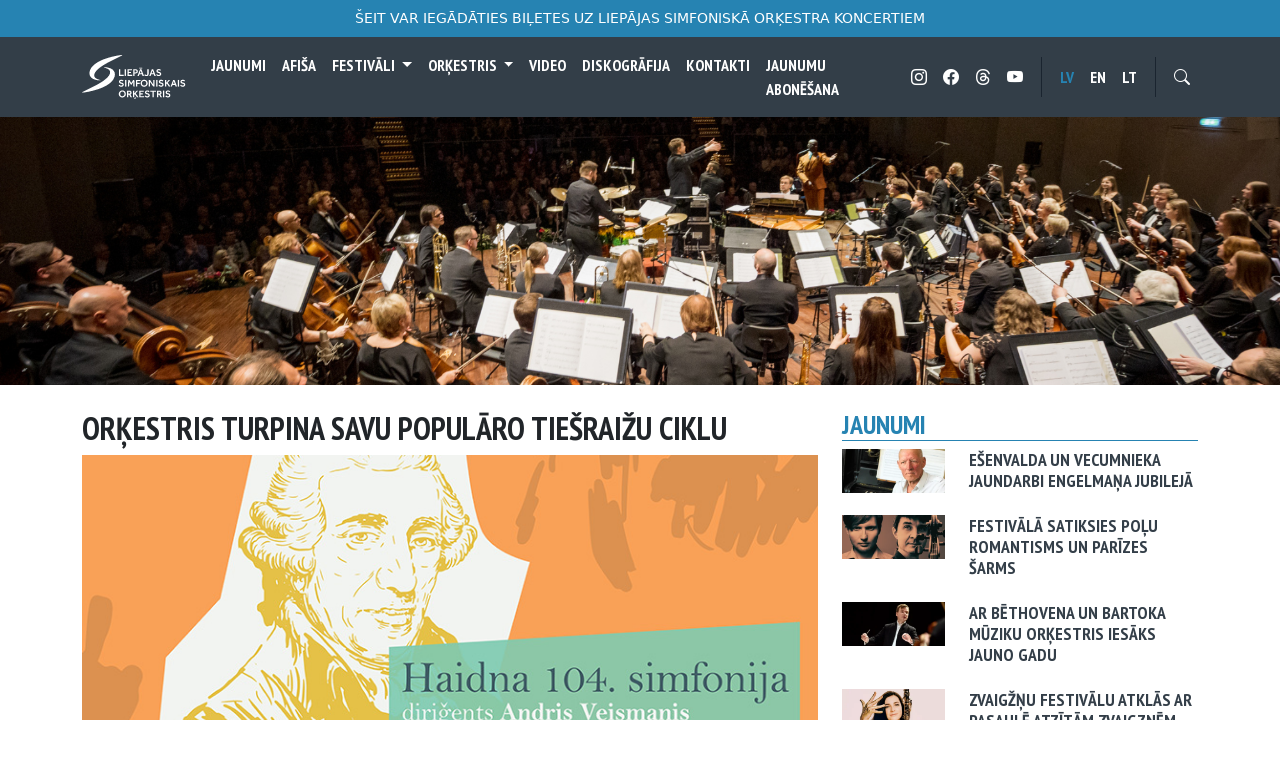

--- FILE ---
content_type: text/html; charset=UTF-8
request_url: https://lso.lv/jaunumi/2021/orkestris-turpina-savu-popularo-tiesraizu-ciklu
body_size: 10665
content:
<!DOCTYPE html>
<html lang="lv">


<head>
  <!-- Google tag (gtag.js) -->
<script async src="https://www.googletagmanager.com/gtag/js?id=G-YCZHWD83FG"></script>
<script>
  window.dataLayer = window.dataLayer || [];
  function gtag(){dataLayer.push(arguments);}
  gtag('js', new Date());

  gtag('config', 'G-YCZHWD83FG');
</script>

<!-- Meta Pixel Code -->
<script>
  !function(f,b,e,v,n,t,s)
  {if(f.fbq)return;n=f.fbq=function(){n.callMethod?
  n.callMethod.apply(n,arguments):n.queue.push(arguments)};
  if(!f._fbq)f._fbq=n;n.push=n;n.loaded=!0;n.version='2.0';
  n.queue=[];t=b.createElement(e);t.async=!0;
  t.src=v;s=b.getElementsByTagName(e)[0];
  s.parentNode.insertBefore(t,s)}(window, document,'script',
  'https://connect.facebook.net/en_US/fbevents.js');
  fbq('init', '863151244105684');
  fbq('track', 'PageView');
  </script>
  <noscript><img height="1" width="1" style="display:none"
  src="https://www.facebook.com/tr?id=863151244105684&ev=PageView&noscript=1"
  /></noscript>
  <!-- End Meta Pixel Code -->

  <!-- Quantcast Tag -->
<script type="text/javascript">
  window._qevents = window._qevents || [];
  
  (function() {
  var elem = document.createElement('script');
  elem.src = (document.location.protocol == "https:" ? "https://secure" : "http://edge") + ".quantserve.com/quant.js";
  elem.async = true;
  elem.type = "text/javascript";
  var scpt = document.getElementsByTagName('script')[0];
  scpt.parentNode.insertBefore(elem, scpt);
  })();
  
  window._qevents.push({
  qacct:"p-9pXpz90kHzjrd",
  uid:"__INSERT_EMAIL_HERE__"
  });
  </script>
  
  <noscript>
  <div style="display:none;">
  <img src="//pixel.quantserve.com/pixel/p-9pXpz90kHzjrd.gif" border="0" height="1" width="1" alt="Quantcast"/>
  </div>
  </noscript>
  <!-- End Quantcast tag -->

  
  <!-- End Quantcast Choice. Consent Manager Tag v2.0 (for TCF 2.0) -->

  <meta http-equiv="Content-Type" content="text/html; charset=UTF-8" />
  <base href="/" />


  <meta http-equiv="X-UA-Compatible" content="IE=edge" />
  <meta name="viewport" content="width=device-width, initial-scale=1" />
  <title>Orķestris turpina savu populāro tiešraižu ciklu | VSIA LIEPĀJAS SIMFONISKAIS ORĶESTRIS</title>

  <meta name="keywords" content="koncerti , koncerti liepājā , latvija , koncertzāle lielais dzintars , simfoniskā mūzika , klasiskā mūzika, akadēmiskā mūzika , simfonija, mūzika, orķestris , liepājas simfoniskais orķestris , simfoniskais orķestris, lso , dzīvā mūzika , mūzikas ieraksti" />
  <meta name="description" content="Rudenī Liepājas Simfoniskais orķestris (LSO) atsāk tiešraižu koncertu ciklu TUVĀK, kas aizvadītajā koncertsezonā guva lielu publikas atsaucību ne tikai Latvijā, bet arī ārvalstīs. " />
  <meta name="author" content="LSO" />
  <meta property="og:image" content="          /assets/images/koncerti/2021/haidns_770x315.jpg
                " />
  <meta property="og:description" content="Rudenī Liepājas Simfoniskais orķestris (LSO) atsāk tiešraižu koncertu ciklu TUVĀK, kas aizvadītajā koncertsezonā guva lielu publikas atsaucību ne tikai Latvijā, bet arī ārvalstīs. " />
  <meta property="og:url" content="/jaunumi/2021/orkestris-turpina-savu-popularo-tiesraizu-ciklu" />
  <meta property="og:title" content="Orķestris turpina savu populāro tiešraižu ciklu | VSIA LIEPĀJAS SIMFONISKAIS ORĶESTRIS" />

  <link rel="apple-touch-icon" sizes="180x180" href="/assets/favicons/apple-touch-icon.png" />
  <link rel="icon" type="image/png" href="/assets/favicons/favicon-32x32.png" sizes="32x32" />
  <link rel="icon" type="image/png" href="/assets/favicons/favicon-16x16.png" sizes="16x16" />
  <!-- <link rel="manifest" href="//lso.lv/assets/favicons/manifest.json" /> -->
  <link rel="mask-icon" href="https://lso.lv/assets/favicons/safari-pinned-tab.svg" color="#5bbad5" />

  <link href="https://cdn.jsdelivr.net/npm/bootstrap@5.0.0-beta3/dist/css/bootstrap.min.css" rel="stylesheet" integrity="sha384-eOJMYsd53ii+scO/bJGFsiCZc+5NDVN2yr8+0RDqr0Ql0h+rP48ckxlpbzKgwra6" crossorigin="anonymous" />
  <link rel="stylesheet" href="https://cdn.jsdelivr.net/npm/bootstrap-icons@1.11.3/font/bootstrap-icons.min.css">



  <link href="https://fonts.googleapis.com/css?family=PT+Sans+Narrow:400,700&subset=cyrillic-ext,latin-ext" rel="stylesheet" />


  <link rel="stylesheet" href="/theme/css/lso-style.css" type="text/css" media="all" />
  <link rel="stylesheet" href="/theme/css/kalendars.css?v=1769819647" type="text/css" media="all" />

  <script src="https://ajax.googleapis.com/ajax/libs/jquery/3.6.0/jquery.min.js"></script>
  
  
    <script type="text/javascript" src="https://platform-api.sharethis.com/js/sharethis.js#property=61dd8c3a908fa300122c08bc&product=inline-share-buttons" async="async"></script>

</head>

<body>
<div class="position-fixed top-0 z9999 w-100">

  <section class="bg-lso__light">
    <div class="container-fluid">
      <div class="row py-2">
        <div class="col text-center text-small"><span class="d-none d-md-block">
          <a class="white text-uppercase" href="https://www.bilesuparadize.lv/lv/organizer/50" target="_blank">Šeit var iegādāties biļetes uz Liepājas Simfoniskā orķestra koncertiem</a></span>
          <span class="d-block d-md-none">
          <a class="white text-uppercase" href="https://www.bilesuparadize.lv/lv/organizer/50" target="_blank">Biļetes uz koncertiem var iegādāties šeit</a></span>
        </div>
      </div>
    </div>
  </section>
  <nav class="navbar navbar-expand-lg bg-lso__dark">
    <div class="container">
      <a class="navbar-brand" href="/lv">
        <img src="/theme/img/lso-logo.svg" alt="Liepājas Simfoniskais orkestris" />
      </a>
      <div>
        <div class=" d-inline-block d-lg-none">
          <ul class="d-flex mob-nav justify-content-end">
            <li class="nav-item"><a class="nav-link nav-link-lso active" href="/jaunumi/2021/orkestris-turpina-savu-popularo-tiesraizu-ciklu">lv</a></li><li class="nav-item"><a class="nav-link nav-link-lso" href="/en/news/2021/the-orchestra-continues-live-concert-broadcast-series">en</a></li><li class="nav-item"><a class="nav-link nav-link-lso" href="/lt">lt</a></li>          </ul>
        </div>
        <button class="navbar-toggler border-0" type="button" data-bs-toggle="collapse" data-bs-target="#navbarSupportedContent" aria-controls="navbarSupportedContent" aria-expanded="false" aria-label="Toggle navigation">
          <span class="text-white"><i class="bi bi-list"></i></span>
        </button>
      </div>
      <div class="collapse navbar-collapse" id="navbarSupportedContent">
        <div class="d-block d-lg-none">
          <div class="container">
            <form action="/meklesanas-rezultats" method="get">
              <div class="row py-2 mx-0">
                <div class="col-9">
                  <input type="text" class="form-control" id="search_m" placeholder="..." name="search" />
                </div>
                <div class="col-3">
                  <button type="submit" class="btn btn-lso-dark btn-lg">
                    <i class="bi bi-search"></i>
                  </button>
                </div>
              </div>
            </form>
            <div class="row">
              <div class="col-12">
                <ul class="d-flex mob-nav mb-2">
                  <li class="nav-item">
                    <a class="nav-link nav-link-lso" href="//www.instagram.com/liepajassimfoniskais/" target="_blank">
                      <i class="bi bi-instagram"></i></i></a>
                  </li>
                  <li class="nav-item">
                    <a class="nav-link nav-link-lso" href="//www.facebook.com/Liepaja.Symphony.Orchestra/" target="_blank">
                      <i class="bi bi-facebook"></i></a>
                  </li>
                  
                  <li class="nav-item">
                    <a class="nav-link nav-link-lso" href="//www.threads.net/@liepajassimfoniskais" target="_blank">
                      <i class="bi bi-threads"></i></a>
                  </li>
                 <li class="nav-item r-b">
                    <a class="nav-link nav-link-lso" href="//www.youtube.com/user/LiepajaSymphonyO" target="_blank">
                      <i class="bi bi-youtube"></i></a>
                  </li>
                                    <li class="nav-item r-b">
                    <a href="/pasutit/grozs" class="nav-link nav-link-lso  position-relative"><i class="bi bi-basket2-fill"></i>
                       <div class="bg-lso__light text-white text-center position-absolute top-0 start-100 translate-middle badge rounded-pill" data-commerce-cart="89e03a0837f1b7b45c57ae785422c1ce">0</div>
                    </a>
                  </li>

                </ul>
              </div>

            </div>
          </div>
        </div>

        <ul class="navbar-nav me-auto mb-2 mb-lg-0 ps-4 ps-lg-0">

          
                    <li class="nav-item">
  <a class="nav-link nav-link-lso " aria-current="page" href="/jaunumi">Jaunumi</a
  >
</li>    

<li class="nav-item">
  <a class="nav-link nav-link-lso " aria-current="page" href="/afisa">Afiša</a
  >
</li>    

<li class="nav-item dropdown">
  <a
    class="nav-link nav-link-lso dropdown-toggle "
    href="/festivali"
    id="navbarDropdown"
    role="button"
    data-bs-toggle="dropdown"
    aria-expanded="false"
  >
  Festivāli
  </a>
  <ul class="dropdown-menu" aria-labelledby="navbarDropdown">
        <li><a class="dropdown-item " href="/festivali/zvaigznu-festivals">LIEPĀJAS STARPTAUTISKAIS ZVAIGŽŅU FESTIVĀLS</a></li>
        <li><a class="dropdown-item " href="/festivali/liepajas-skanas-rundales-pili">Liepājas skaņas Rundāles pilī</a></li>
        <li><a class="dropdown-item " href="/festivali/rimbenieks">Dienvidkurzemes festivāls &quot;Rimbenieks&quot;</a></li>
      </ul>
</li>  

<li class="nav-item dropdown">
  <a
    class="nav-link nav-link-lso dropdown-toggle "
    href="/orkestris"
    id="navbarDropdown"
    role="button"
    data-bs-toggle="dropdown"
    aria-expanded="false"
  >
  Orķestris
  </a>
  <ul class="dropdown-menu" aria-labelledby="navbarDropdown">
        <li><a class="dropdown-item " href="/orkestris/par-mums">Par mums</a></li>
        <li><a class="dropdown-item " href="/orkestris/muziki">Mūziķi</a></li>
        <li><a class="dropdown-item " href="/orkestris/dirigenti">Diriģenti</a></li>
        <li><a class="dropdown-item " href="/orkestris/lso-patrons-un-partneri">LSO patrons un partneri</a></li>
        <li><a class="dropdown-item " href="/orkestris/foto">Foto</a></li>
        <li><a class="dropdown-item " href="/orkestris/vakances">Vakances</a></li>
      </ul>
</li>  

<li class="nav-item">
  <a class="nav-link nav-link-lso " aria-current="page" href="/video">Video</a
  >
</li>    

<li class="nav-item">
  <a class="nav-link nav-link-lso " aria-current="page" href="/diskografija">Diskogrāfija</a
  >
</li>    

<li class="nav-item">
  <a class="nav-link nav-link-lso " aria-current="page" href="/kontakti">Kontakti</a
  >
</li>    

<li class="nav-item">
  <a class="nav-link nav-link-lso " aria-current="page" href="/jaunumu-abonesana">Jaunumu abonēšana</a
  >
</li>    

                  </ul>

        <ul class="navbar-nav mb-2 mb-lg-0 d-none d-lg-flex">
          <li class="nav-item">
            <a class="nav-link nav-link-lso" href="//www.instagram.com/liepajassimfoniskais/" target="_blank">
              <i class="bi bi-instagram"></i></a>
          </li>
          <li class="nav-item">
            <a class="nav-link nav-link-lso" href="//www.facebook.com/Liepaja.Symphony.Orchestra/" target="_blank">
              <i class="bi bi-facebook"></i></a>
          </li>
          
          <li class="nav-item">
            <a class="nav-link nav-link-lso" href="//www.threads.net/@liepajassimfoniskais" target="_blank">
              <i class="bi bi-threads"></i></a>
          </li>
          <li class="nav-item r-b">
            <a class="nav-link nav-link-lso" href="//www.youtube.com/user/LiepajaSymphonyO" target="_blank">
              <i class="bi bi-youtube"></i></a>
          </li>
                    

          <li class="nav-item"><a class="nav-link nav-link-lso active" href="/jaunumi/2021/orkestris-turpina-savu-popularo-tiesraizu-ciklu">lv</a></li><li class="nav-item"><a class="nav-link nav-link-lso" href="/en/news/2021/the-orchestra-continues-live-concert-broadcast-series">en</a></li><li class="nav-item"><a class="nav-link nav-link-lso" href="/lt">lt</a></li>
          <li class="nav-item l-b">
            <a class="nav-link nav-link-lso search-toggle roka"><i class="bi bi-search"></i></a>
          </li>
        </ul>
      </div>
    </div>
  </nav>
</div>
  <div id="search-container" class="search-box-wrapper clear" style="display: none">
    <div class="container">
      <form action="/meklesanas-rezultats" method="get">
        <div class="row py-2 mx-0">
          <div class="col-sm-10 offset-sm-1 col-xs-12 mr-15">
            <input type="text" class="form-control form-control-lg" id="search" placeholder="..." name="search" />
          </div>
          <div class="col-sm-1 col-xs-12 d-grid gap-2">
            <button type="submit" class="btn btn-lso-dark btn-lg">
              <i class="bi bi-search"></i>
            </button>
          </div>
        </div>
      </form>
    </div>
  </div>

  <div class="container-fluid">
    <div class="row">
      <div class="col px-0">
        <div id="carousel" class="carousel slide carousel-fade" data-bs-ride="carousel">
          <div class="carousel-inner">
                        <div class="carousel-item  active ">
              <img src="assets/images/augsas-bildes/s-15.png" class="d-block w-100" alt="Liepājas simpfoniskais orķestris" />
            </div>
                        <div class="carousel-item ">
              <img src="assets/images/augsas-bildes/s-2.png" class="d-block w-100" alt="Liepājas simpfoniskais orķestris" />
            </div>
                        <div class="carousel-item ">
              <img src="assets/images/augsas-bildes/s-1.png" class="d-block w-100" alt="Liepājas simpfoniskais orķestris" />
            </div>
                        <div class="carousel-item ">
              <img src="assets/images/augsas-bildes/s-5.png" class="d-block w-100" alt="Liepājas simpfoniskais orķestris" />
            </div>
                        <div class="carousel-item ">
              <img src="assets/images/augsas-bildes/s-6.png" class="d-block w-100" alt="Liepājas simpfoniskais orķestris" />
            </div>
                        <div class="carousel-item ">
              <img src="assets/images/augsas-bildes/s-7.png" class="d-block w-100" alt="Liepājas simpfoniskais orķestris" />
            </div>
                        <div class="carousel-item ">
              <img src="assets/images/augsas-bildes/s-8.png" class="d-block w-100" alt="Liepājas simpfoniskais orķestris" />
            </div>
                        <div class="carousel-item ">
              <img src="assets/images/augsas-bildes/s-10.png" class="d-block w-100" alt="Liepājas simpfoniskais orķestris" />
            </div>
                        <div class="carousel-item ">
              <img src="assets/images/augsas-bildes/s-11.png" class="d-block w-100" alt="Liepājas simpfoniskais orķestris" />
            </div>
                        <div class="carousel-item ">
              <img src="assets/images/augsas-bildes/s-12.png" class="d-block w-100" alt="Liepājas simpfoniskais orķestris" />
            </div>
                        <div class="carousel-item ">
              <img src="assets/images/augsas-bildes/s-13.png" class="d-block w-100" alt="Liepājas simpfoniskais orķestris" />
            </div>
                        <div class="carousel-item ">
              <img src="assets/images/augsas-bildes/s-14.png" class="d-block w-100" alt="Liepājas simpfoniskais orķestris" />
            </div>
                        <div class="carousel-item ">
              <img src="assets/images/augsas-bildes/s-17.png" class="d-block w-100" alt="Liepājas simpfoniskais orķestris" />
            </div>
                        <div class="carousel-item ">
              <img src="assets/images/augsas-bildes/s-18.png" class="d-block w-100" alt="Liepājas simpfoniskais orķestris" />
            </div>
                        <div class="carousel-item ">
              <img src="assets/images/augsas-bildes/s-19.png" class="d-block w-100" alt="Liepājas simpfoniskais orķestris" />
            </div>
                        <div class="carousel-item ">
              <img src="assets/images/augsas-bildes/s-20.png" class="d-block w-100" alt="Liepājas simpfoniskais orķestris" />
            </div>
                        <div class="carousel-item ">
              <img src="assets/images/augsas-bildes/s-22.png" class="d-block w-100" alt="Liepājas simpfoniskais orķestris" />
            </div>
                      </div>
        </div>
      </div>
    </div>
  </div>

  
<div class="container">

  
    
      
    <div class="row py-4">
      <div class="col-lg-8 pb-3">
        <h1>Orķestris turpina savu populāro tiešraižu ciklu</h1>
                  <img src="/assets/images/koncerti/2021/haidns_770x315.jpg" class="mb-3 img-fluid" />
                    <div class="minimize-p">
      <p><b>Rudenī Liepājas Simfoniskais orķestris (LSO) atsāk tie&scaron;raižu koncertu ciklu TUVĀK, kas aizvadītajā koncertsezonā guva lielu publikas atsaucību ne tikai Latvijā, bet arī ārvalstīs. 10. septembrī pulksten 19 tie&scaron;raidē no Liepājas koncertzāles &ldquo;Lielais dzintars&rdquo; skanēs Haidna Londonas simfonija diriģenta Andra Veismaņa lasījumā.</b></p>
<p>Koncertsarunu ciklu TUVĀK LSO aizsāka aizvadītā gada vasarā, lai aicinātu klausītājus attālināti tikties mūzikā un sarunās ar orķestra mūziķiem uz &ldquo;Lielā dzintara&rdquo; skatuves. &ldquo;Publikas mīlētais kolektīvs asociējas galvenokārt ar&nbsp; brīni&scaron;ķīgu skaņu un skatuves kopskatu koncertzālē, bet tagad ir laiks tuvāk iepazīt unikālās personības, kas veido &scaron;o orķestri,&rdquo; stāsta LSO vadītājs Uldis Lipskis, &ldquo;Esam patiesi gandarīti, ka ciklu &ldquo;Tuvāk&rdquo; un &ldquo;Simfonija Tuvāk&rdquo; pārraides ir sasniegu&scaron;as daudzus tūksto&scaron;us cilvēku visā Latvijā, viņus izglītojot, iepriecinot un pacilājot.&rdquo;</p>
<p>Interneta koncertu ciklā TUVĀK mirdz gan orķestra mākslinieku solo spēle visdažādākajos mūzikas stilos, gan sarunā ar Liepājas koncertzāles vadītāju Timuru Tomsonu uzzinām par orķestra mākslinieku iedvesmas avotiem, profesionālās izaugsmes ceļu un vaļaspriekiem. Līdz &scaron;im ir izskanēju&scaron;as 18 tie&scaron;raides, un &scaron;ie ieraksti aizvien ir skatāmi orķestra mājas lapā www.liepajassimfoniskais.lv.</p>
<p>Koncertcikls SIMFONIJA TUVĀK savukārt iepazīstina klausītājus ar pasaules simfoniskā repertuāra stūrakmeņiem &ndash; skaistām, klasiskām simfonijām, kas būtu jāzina ikvienam. &ldquo;Jaunā cikla TUVĀK versija SIMFONIJA TUVĀK ir guvusi ievērojamu popularitāti interneta vidē, un ietekmīgi kritiķi saskata &scaron;ādu koncertu lielu lietderību un augstu izpildījuma kvalitāti, izvirzot ciklu Latvijas Televīzijas un Latvijas Radio gada balvai &bdquo;Kilograms kultūras,&rdquo; saka Uldis Lipskis.</p>
<p>&ldquo;Simfonija Tuvāk&rdquo; pārraide iesākas ar mūzikas apskatnieka Oresta Silabrieža un koncertprogrammas diriģenta sarunu, kas atklāj simfonijas tap&scaron;anas laika kontekstu un &scaron;edevra uzbūves detaļas. Savukārt pēc simfonijas atskaņojuma koncertzāles &ldquo;Lielais dzintars&rdquo; vadītāja Timura Tomsona vadītā sarunā ar mūzikas piedzīvojuma iespaidiem dalās orķestra īpa&scaron;i aicināti pastāvīgie klausītāji, kas pazīstami kā neiztrūksto&scaron;i viesi orķestra koncertos.</p>
<p>Koncertu ciklā SIMFONIJA TUVĀK līdz &scaron;im ir izskanēju&scaron;as Volfganga Amadeja Mocarta 40. simfonija, Žana Sibēliusa Tre&scaron;ā simfonija, Antonīna Dvoržāka Devītā simfonija &ldquo;No Jaunās pasaules&rdquo; un Pētera Čaikovska Ceturtā, jeb Liktens simfonija. Tagad visi &scaron;ie koncertieraksti par nelielu samaksu ir pieejami biļe&scaron;u tirdzniecības vietnē &ldquo;Biļe&scaron;u Paradīze&rdquo;.</p>
<p><b>&Scaron;osezon SIMFONIJA TUVĀK ietvaros 10. septembrī pulksten 19 diriģenta Andra Veismaņa vadībā tiks atskaņota Jozefa Haidna 104. jeb Londonas simfonija, savukārt 12. novembrī pulksten 19 Gunta Kuzmas lasījumā publika dzirdēs leģendāro Imanta Kalniņa Brīvības jeb Ceturto simfoniju. Bet koncertsarunu ciklā TUVĀK 7. oktobrī pulksten 19 koncertsarunā būs iespēja atklāt sitaminstrumentālista Edgara Vaivoda aizraujo&scaron;o personību, un 9. decembrī pulksten 19 raidījuma fokusā būs trombona spēles meistars Robins Jānis Lellis. </b></p>
<p>Interneta tie&scaron;raides režīmā aptuveni stundu ilgsto&scaron;os koncertus sērijā SIMFONIJA TUVĀK un aptuveni 40 minū&scaron;u garās koncertsarunas sērijā TUVĀK bez maksas varēs vērot gan <a title="Video galerija" href="lv/galerijas/video" target="_blank" rel="noopener"><strong>tepat Liepājas Simfoniskā orķestra mājas lapā</strong></a>, gan arī <a title="Facebook" href="https://www.facebook.com/Liepaja.Symphony.Orchestra/" target="_blank" rel="noopener"><strong>orķestra Facebook lapā.</strong></a> Pēc tie&scaron;raidēm visi koncertieraksti būs pieejami &ldquo;Biļe&scaron;u Paradīzē&rdquo; jau par maksu, bet koncertsarunas aizvien būs pieejamas turpat bez maksas.</p>
    </div>
                <div class="sharethis-inline-share-buttons mt-5"></div>

      </div>
      <div class="col-lg-4">
          
                  <h4 class="bloka_nosaukums">JAUNUMI</h4>
          <div class="row mb-2">
                        <div class="col-12 col-sm-6 col-md-12 mb-3 mb-md-0">

                <div class="row mb-3">
                 <div class="col-12 col-md-4">
                                                      <a href="/jaunumi/2026/esenvalda-un-vecumnieka-jaundarbi-engelmana-jubileja" title="Ešenvalda un Vecumnieka jaundarbi Engelmaņa jubilejā">
                      <img src="/assets/cache/images/koncerti/2026/agris-engelmanis-liepajas-simfoniskais-orkestris-350x150-f93.png.webp" class="img-fluid peleks" />
                    </a>
                                                </div>
                  <div class="col-12 col-md-8">
                                  <a class="melnais mt-2 mt-md-0" href="/jaunumi/2026/esenvalda-un-vecumnieka-jaundarbi-engelmana-jubileja" title="Ešenvalda un Vecumnieka jaundarbi Engelmaņa jubilejā">
                    <h6 class="text-uppercase">Ešenvalda un Vecumnieka jaundarbi Engelmaņa jubilejā</h6>
                    <div class="d-lg-none">28. martā orķestris aicina uz koncertzāli “Lielais dzintars”, kur leģendāra komponista Agra Engelmaņa 90. jubilejas kontekstā trīs komponistu radošajā dialogā varēs piedzīvot divu īpašu veltījuma skaņdarbu pirmatskaņojumus. </div>
                  </a>
                              </div>
                </div>
              </div>
                        <div class="col-12 col-sm-6 col-md-12 mb-3 mb-md-0">

                <div class="row mb-3">
                 <div class="col-12 col-md-4">
                                                      <a href="/jaunumi/2026/festivala-satiksies-polu-romantisms-un-parizes-sarms" title="Festivālā satiksies poļu romantisms un Parīzes šarms">
                      <img src="/assets/cache/images/koncerti/2026/bartosz-koziak-krzysztof-ksiazek-zvaigznu-festivals-350x150-f93.png.webp" class="img-fluid peleks" />
                    </a>
                                                </div>
                  <div class="col-12 col-md-8">
                                  <a class="melnais mt-2 mt-md-0" href="/jaunumi/2026/festivala-satiksies-polu-romantisms-un-parizes-sarms" title="Festivālā satiksies poļu romantisms un Parīzes šarms">
                    <h6 class="text-uppercase">Festivālā satiksies poļu romantisms un Parīzes šarms</h6>
                    <div class="d-lg-none">13. martā Liepājas koncertzālē 34. Liepājas Starptautiskajā zvaigžņu festivālā izsmalcinātu kamermūzikas programmu piedāvās viens no izcilākajiem poļu ansambļiem – čellists Bartošs Koziaks un pianists Kšištofs Kšonžeks.</div>
                  </a>
                              </div>
                </div>
              </div>
                        <div class="col-12 col-sm-6 col-md-12 mb-3 mb-md-0">

                <div class="row mb-3">
                 <div class="col-12 col-md-4">
                                                      <a href="/jaunumi/2025/ar-bethovena-un-bartoka-muziku-orkestris-iesaks-jauno-gadu" title="Ar Bēthovena un Bartoka mūziku orķestris iesāks jauno gadu">
                      <img src="/assets/cache/images/jaunumi/2026/risto-joost-liepajas-simfonsikais-orkestris-350x150-f93.png.webp" class="img-fluid peleks" />
                    </a>
                                                </div>
                  <div class="col-12 col-md-8">
                                  <a class="melnais mt-2 mt-md-0" href="/jaunumi/2025/ar-bethovena-un-bartoka-muziku-orkestris-iesaks-jauno-gadu" title="Ar Bēthovena un Bartoka mūziku orķestris iesāks jauno gadu">
                    <h6 class="text-uppercase">Ar Bēthovena un Bartoka mūziku orķestris iesāks jauno gadu</h6>
                    <div class="d-lg-none">14. februārī &quot;Lielajā dzintarā&quot; Liepājas publikas jau iemīļotā igauņu diriģenta Risto Josta vadībā Liepājas Simfoniskais orķestris atskaņos Bartoka Koncertu orķestrim un Bēthovena Ceturto klavierkoncertu ar ukraiņu pianistu Nikitu Burzanicu solista lomā.</div>
                  </a>
                              </div>
                </div>
              </div>
                        <div class="col-12 col-sm-6 col-md-12 mb-3 mb-md-0">

                <div class="row mb-3">
                 <div class="col-12 col-md-4">
                                                      <a href="/jaunumi/2026/zvaigznu-festivalu-atklas-ar-pasaule-atzitam-zvaigznem" title="Zvaigžņu festivālu atklās ar pasaulē atzītām zvaigznēm">
                      <img src="/assets/cache/images/jaunumi/2026/annelien-van-wauwe-liepaja-symphony-orchestra-350x150-f93.png.webp" class="img-fluid peleks" />
                    </a>
                                                </div>
                  <div class="col-12 col-md-8">
                                  <a class="melnais mt-2 mt-md-0" href="/jaunumi/2026/zvaigznu-festivalu-atklas-ar-pasaule-atzitam-zvaigznem" title="Zvaigžņu festivālu atklās ar pasaulē atzītām zvaigznēm">
                    <h6 class="text-uppercase">Zvaigžņu festivālu atklās ar pasaulē atzītām zvaigznēm</h6>
                    <div class="d-lg-none">34. Liepājas Starptautiskais zvaigžņu festivāls tiks atklāts ar krāšņu simfoniskās mūzikas koncertu, kurā kopā ar Liepājas Simfonisko orķestri muzicēs japāņu vijolniece Juki Hirano, kā arī beļģu klarnetiste Anelīne van Vauve. </div>
                  </a>
                              </div>
                </div>
              </div>
                        <div class="col-12 col-sm-6 col-md-12 mb-3 mb-md-0">

                <div class="row mb-3">
                 <div class="col-12 col-md-4">
                                                      <a href="/jaunumi/2025/izsludinata-34-zvaigznu-festivala-programma" title="34. Zvaigžņu festivālā - džeza pianiste Hiromi">
                      <img src="/assets/cache/images/koncerti/2026/hiromi-liepaja-symphony_orchestra-350x150-f93.png.webp" class="img-fluid peleks" />
                    </a>
                                                </div>
                  <div class="col-12 col-md-8">
                                  <a class="melnais mt-2 mt-md-0" href="/jaunumi/2025/izsludinata-34-zvaigznu-festivala-programma" title="34. Zvaigžņu festivālā - džeza pianiste Hiromi">
                    <h6 class="text-uppercase">34. Zvaigžņu festivālā - džeza pianiste Hiromi</h6>
                    <div class="d-lg-none">2026. gadā, no 1. līdz 14. martam, jau 34. reizi norisināsies Liepājas Starptautiskais zvaigžņu festivāls – viens no nozīmīgākajiem klasiskās mūzikas notikumiem Latvijā, kas ik gadu pulcē izcilus māksliniekus no visas pasaules. </div>
                  </a>
                              </div>
                </div>
              </div>
                        <div class="col-12 col-sm-6 col-md-12 mb-3 mb-md-0">

                <div class="row mb-3">
                 <div class="col-12 col-md-4">
                                                      <a href="/jaunumi/2026/zina" title="Ar solo koncertu Zvaigžņu festivālā atgriezīsies Reinis Zariņš">
                      <img src="/assets/cache/images/jaunumi/2026/reinis-zarins-350x150-f93.png.webp" class="img-fluid peleks" />
                    </a>
                                                </div>
                  <div class="col-12 col-md-8">
                                  <a class="melnais mt-2 mt-md-0" href="/jaunumi/2026/zina" title="Ar solo koncertu Zvaigžņu festivālā atgriezīsies Reinis Zariņš">
                    <h6 class="text-uppercase">Ar solo koncertu Zvaigžņu festivālā atgriezīsies Reinis Zariņš</h6>
                    <div class="d-lg-none">Viens no spožākajiem Latvijas pianistiem – Reinis Zariņš Liepājas Starptautiskajā zvaigžņu festivālā atgriezīsies ar dziļi personisku un garīgi piesātinātu programmu — Riharda Dubras monumentālo klavierdarbu “Krustaceļa vīzijas. Gaisma”.</div>
                  </a>
                              </div>
                </div>
              </div>
                        <div class="col-12 col-sm-6 col-md-12 mb-3 mb-md-0">

                <div class="row mb-3">
                 <div class="col-12 col-md-4">
                                                      <a href="/jaunumi/2026/latviesu-simfoniskas-muzikas-lielkoncerts-jau-tuvu" title="Latviešu simfoniskās mūzikas lielkoncerts jau tuvu">
                      <img src="/assets/cache/images/jaunumi/2026/simfoniskas-muzikas-lielkoncerts-liepajas-simfoniskais-orkestris-350x150-f93.png.webp" class="img-fluid peleks" />
                    </a>
                                                </div>
                  <div class="col-12 col-md-8">
                                  <a class="melnais mt-2 mt-md-0" href="/jaunumi/2026/latviesu-simfoniskas-muzikas-lielkoncerts-jau-tuvu" title="Latviešu simfoniskās mūzikas lielkoncerts jau tuvu">
                    <h6 class="text-uppercase">Latviešu simfoniskās mūzikas lielkoncerts jau tuvu</h6>
                    <div class="d-lg-none">Liepājas Simfoniskais orķestris arī šogad būs daļa no Latviešu simfoniskās mūzikas lielkoncerta — notikuma, kurā satiekas latviešu simfoniskās mūzikas spēks, vērienīgums un dažādie rokraksti.</div>
                  </a>
                              </div>
                </div>
              </div>
                        <div class="col-12 col-sm-6 col-md-12 mb-3 mb-md-0">

                <div class="row mb-3">
                 <div class="col-12 col-md-4">
                                                      <a href="/jaunumi/2026/orkestris-lielas-muzikas-balvas-nominantu-saraksta" title="Orķestris Lielās mūzikas balvas nominantu sarakstā">
                      <img src="/assets/cache/images/jaunumi/2026/lmb-350x150-f93.png.webp" class="img-fluid peleks" />
                    </a>
                                                </div>
                  <div class="col-12 col-md-8">
                                  <a class="melnais mt-2 mt-md-0" href="/jaunumi/2026/orkestris-lielas-muzikas-balvas-nominantu-saraksta" title="Orķestris Lielās mūzikas balvas nominantu sarakstā">
                    <h6 class="text-uppercase">Orķestris Lielās mūzikas balvas nominantu sarakstā</h6>
                    <div class="d-lg-none">14. janvārī preses konferencē tika paziņoti Lielās mūzikas balvas 2025 nominanti un balvas par mūža ieguldījumu saņēmēji. Nominantu sarakstā arī Liepājas Simfoniskais orķestris.</div>
                  </a>
                              </div>
                </div>
              </div>
                        <div class="col-12 col-sm-6 col-md-12 mb-3 mb-md-0">

                <div class="row mb-3">
                 <div class="col-12 col-md-4">
                                                      <a href="/jaunumi/2026/tris-liepajas-simfoniska-orkestra-veiktie-ieraksti-nomineti-zelta-mikrofonam" title="Trīs orķestra veiktie ieraksti nominēti Zelta mikrofonam">
                      <img src="/assets/cache/images/jaunumi/2026/zelta-mikrofons-350x150-f93.png.webp" class="img-fluid peleks" />
                    </a>
                                                </div>
                  <div class="col-12 col-md-8">
                                  <a class="melnais mt-2 mt-md-0" href="/jaunumi/2026/tris-liepajas-simfoniska-orkestra-veiktie-ieraksti-nomineti-zelta-mikrofonam" title="Trīs orķestra veiktie ieraksti nominēti Zelta mikrofonam">
                    <h6 class="text-uppercase">Trīs orķestra veiktie ieraksti nominēti Zelta mikrofonam</h6>
                    <div class="d-lg-none">Nupat svinīgā pasākumā paziņoti Latvijas mūzikas ierakstu gada balvas “Zelta mikrofons 2026” nominanti,.Trīs nominācijas arī Liepājas Simfoniskajam orķestrim.</div>
                  </a>
                              </div>
                </div>
              </div>
                        <div class="col-12 col-sm-6 col-md-12 mb-3 mb-md-0">

                <div class="row mb-3">
                 <div class="col-12 col-md-4">
                                                      <a href="/jaunumi/2025/kopa-ar-girtu-soli-top-vivaldi-gadalaiki-berniem" title="Kopā ar Ģirtu Šoli top “Vivaldi gadalaiki” bērniem">
                      <img src="/assets/cache/images/jaunumi/2025/vivaldi-gadalaiki-berniem-liepajas-simfoniskais-orkestris-350x150-f93.png.webp" class="img-fluid peleks" />
                    </a>
                                                </div>
                  <div class="col-12 col-md-8">
                                  <a class="melnais mt-2 mt-md-0" href="/jaunumi/2025/kopa-ar-girtu-soli-top-vivaldi-gadalaiki-berniem" title="Kopā ar Ģirtu Šoli top “Vivaldi gadalaiki” bērniem">
                    <h6 class="text-uppercase">Kopā ar Ģirtu Šoli top “Vivaldi gadalaiki” bērniem</h6>
                    <div class="d-lg-none">2026. gadu Liepājas Simfoniskais orķestris iesāks ar jaunu koncertiestudējumu bērnu auditorijai. Veiksmīgo sadarbību ar režisoru Ģirtu Šoli orķestris turpinās projektā “Vivaldi gadalaiki”, talkā aicinot arī pazīstamo aktieri un režisoru Rihardu Zelezņevu.</div>
                  </a>
                              </div>
                </div>
              </div>
                    </div>
                  
              </div>
    </div>    
  



    
    <div>
<div id='kalRinda'>
  <div class='calendar'><div class='menesis'>
                    <span class='prev' rel='12-2025'> <i class='bi bi-chevron-left text-lso roka'></i></span>
 <!--                   <span class='prev'><a href='#' rel='12-2025'> <i class='fas fa-angle-left text-lso roka'></i></a></span>-->
                    <span class='month' colspan='5'>Janvāris <!--2026--></span>
                   <span class='next' rel='2-2026'><i class='bi bi-chevron-right text-lso roka'></i></span>
 <!--                    <span class='next'><a href='#' rel='2-2026'><i class='fas fa-angle-right text-lso roka'></i></a></span>-->

                   </div><ul><li class='emptyday'><div class='date'>&nbsp;</div></li><li class='emptyday'><div class='date'>&nbsp;</div></li><li class='emptyday'><div class='date'>&nbsp;</div></li><li class='workday noevent' id='kalRinda_1'>
    <div class='date'>1</div>
      <div class='event'></div>
                                  </li><li class='workday noevent' id='kalRinda_2'>
    <div class='date'>2</div>
      <div class='event'></div>
                                  </li><li class='weekend noevent' id='kalRinda_3'>
    <div class='date'>3</div>
      <div class='event'></div>
                                  </li><li class='weekend noevent' id='kalRinda_4'>
    <div class='date'>4</div>
      <div class='event'></div>
                                  </li><li class='workday noevent' id='kalRinda_5'>
    <div class='date'>5</div>
      <div class='event'></div>
                                  </li><li class='workday noevent' id='kalRinda_6'>
    <div class='date'>6</div>
      <div class='event'></div>
                                  </li><li class='workday noevent' id='kalRinda_7'>
    <div class='date'>7</div>
      <div class='event'></div>
                                  </li><li class='workday noevent' id='kalRinda_8'>
    <div class='date'>8</div>
      <div class='event'></div>
                                  </li><li class='workday noevent' id='kalRinda_9'>
    <div class='date'>9</div>
      <div class='event'></div>
                                  </li><li class='weekend noevent' id='kalRinda_10'>
    <div class='date'>10</div>
      <div class='event'></div>
                                  </li><li class='weekend noevent' id='kalRinda_11'>
    <div class='date'>11</div>
      <div class='event'></div>
                                  </li><li class='workday noevent' id='kalRinda_12'>
    <div class='date'>12</div>
      <div class='event'></div>
                                  </li><li class='workday noevent' id='kalRinda_13'>
    <div class='date'>13</div>
      <div class='event'></div>
                                  </li><li class='workday noevent' id='kalRinda_14'>
    <div class='date'>14</div>
      <div class='event'></div>
                                  </li><li class='workday noevent' id='kalRinda_15'>
    <div class='date'>15</div>
      <div class='event'></div>
                                  </li><li class='workday noevent' id='kalRinda_16'>
    <div class='date'>16</div>
      <div class='event'></div>
                                  </li><li class='weekend isevent' id='kalRinda_17'>
<wow-tooltip class="tooltip2">
  <div class="tooltip__label" aria-describedby="tooltip-content" data-tooltip-placeholder>
    <div class='date'>17</div>
  </div>
  <div class="tooltip-dropdown" data-tooltip-dropdown>
    <div role="tooltip" id="tooltip-content" class="tooltip-dropdown__content ">
      <div class='event'><div class="notikums">
  <a href='/afisa/2026/vivaldi-gadalaiki'>
    <div class="notikuma_datums">
<!--      17.01.2026 10.00 <span class="notikuma_vieta">Koncertzāle LIELAIS DZINTARS, lielā zāle</span>-->
      17.01.2026 10.00 <span class="notikuma_vieta">Koncertzāle LIELAIS DZINTARS, lielā zāle</span>
    </div>
    <div class="notikuma_nosaukums">VIVALDI GADALAIKI</div>
  </a>
</div></div>
    </div>
   </div>
</wow-tooltip>

                                  </li><li class='weekend noevent' id='kalRinda_18'>
    <div class='date'>18</div>
      <div class='event'></div>
                                  </li><li class='workday noevent' id='kalRinda_19'>
    <div class='date'>19</div>
      <div class='event'></div>
                                  </li><li class='workday noevent' id='kalRinda_20'>
    <div class='date'>20</div>
      <div class='event'></div>
                                  </li><li class='workday noevent' id='kalRinda_21'>
    <div class='date'>21</div>
      <div class='event'></div>
                                  </li><li class='workday noevent' id='kalRinda_22'>
    <div class='date'>22</div>
      <div class='event'></div>
                                  </li><li class='workday noevent' id='kalRinda_23'>
    <div class='date'>23</div>
      <div class='event'></div>
                                  </li><li class='weekend noevent' id='kalRinda_24'>
    <div class='date'>24</div>
      <div class='event'></div>
                                  </li><li class='weekend noevent' id='kalRinda_25'>
    <div class='date'>25</div>
      <div class='event'></div>
                                  </li><li class='workday noevent' id='kalRinda_26'>
    <div class='date'>26</div>
      <div class='event'></div>
                                  </li><li class='workday isevent' id='kalRinda_27'>
<wow-tooltip class="tooltip2">
  <div class="tooltip__label" aria-describedby="tooltip-content" data-tooltip-placeholder>
    <div class='date'>27</div>
  </div>
  <div class="tooltip-dropdown" data-tooltip-dropdown>
    <div role="tooltip" id="tooltip-content" class="tooltip-dropdown__content ">
      <div class='event'><div class="notikums">
  <a href='/afisa/2026/latviesu-simfoniskas-muzikas-llielkoncerts-2026'>
    <div class="notikuma_datums">
<!--      27.01.2026 19.00 <span class="notikuma_vieta">Rīgas Kongresu nams</span>-->
      27.01.2026 19.00 <span class="notikuma_vieta">Rīgas Kongresu nams</span>
    </div>
    <div class="notikuma_nosaukums">LATVIEŠU SIMFONISKĀS MŪZIKAS LIELKONCERTS 2026</div>
  </a>
</div></div>
    </div>
   </div>
</wow-tooltip>

                                  </li><li class='workday noevent' id='kalRinda_28'>
    <div class='date'>28</div>
      <div class='event'></div>
                                  </li><li class='workday noevent' id='kalRinda_29'>
    <div class='date'>29</div>
      <div class='event'></div>
                                  </li><li class='workday noevent' id='kalRinda_30'>
    <div class='date'>30</div>
      <div class='event'></div>
                                  </li><li class='weekend today noevent' id='kalRinda_31'>
    <div class='date'>31</div>
      <div class='event'></div>
                                  </li><li class='emptyday'><div class='date'>&nbsp;</div></li></ul><br class='clearfix' /></div>
</div>

<script type='text/javascript'>
  $(document).ready(function() {
    $(document).on('click', '#kalRinda .prev, #kalRinda .next', function() {
      $('#kalRinda .calendar').css('opacity', '0.3');
      let date = $(this).attr('rel');
      $.post("/jaunumi/2021/orkestris-turpina-savu-popularo-tiesraizu-ciklu", {action: 'refreshCalendar', date: date},
        function(data) {
          $('#kalRinda').html(data);
          $('#kalRinda .calendar').css('opacity', '1');
        }
      )
      return false;
    })

  });
</script> 
</div>



</div><!-- / container -->



  <div class="footer-navigation">
    <div class="footer-navigation">
      <div class="container">
        <div class="row">
          <div class="col-md-2 col-sm-3 col-xs-6">
            <div class="footer-navigation-list">
              <ul id="menu-footer-menu" class="footer-navigation">
                <li class="block-heder">INFORMĀCIJA</li>
                                <li><a href="/jaunumi">JAUNUMI</a></li>
                                <li><a href="/koncerti">KONCERTI</a></li>
                                <li><a href="/video">VIDEO</a></li>
                                <li><a href="/orkestris/foto">Foto</a></li>
                                <li><a href="/kontakti">KONTAKTI</a></li>
                              </ul>
            </div>
          </div>

          <div class="col-md-2 col-sm-3 col-xs-6">
            <div class="footer-navigation-list">
              <ul id="menu-footer-menu" class="footer-navigation">
                <li class="block-heder">ORĶESTRIS</li>

                                <li><a href="/orkestris/par-mums">PAR MUMS</a></li>
                                <li><a href="/orkestris/dirigenti">DIRIĢENTI</a></li>
                                <li><a href="/orkestris/muziki">MŪZIĶI</a></li>
                                <li><a href="/orkestris/vakances">VAKANCES</a></li>
                              </ul>
            </div>
          </div>

                    <div class="col-md-2 col-sm-3 col-xs-6">
            <div class="footer-navigation-list">
              <ul id="menu-footer-menu" class="footer-navigation">
                <li class="block-heder">PUBLISKĀ INFORMĀCIJA</li>
                                <li><a href="/publiska-informacija/iepirkumi">IEPIRKUMI</a></li>
                                <li><a href="/publiska-informacija/finanses">FINANSES</a></li>
                                <li><a href="/publiska-informacija/oficialie-dokumenti">OFICIĀLIE DOKUMENTI</a></li>
                                <li><a href="/publiska-informacija/lso-privatuma-politika">LSO PRIVĀTUMA POLITIKA</a></li>
                                <li><a href="/publiska-informacija/trauksmes-celsana">TRAUKSMES CELŠANA</a></li>
                              </ul>
            </div>
          </div>

          
                    <div class="col-md-3 col-sm-3 col-xs-12">
            <div class="footer-navigation-list">
              <ul id="menu-footer-menu" class="footer-navigation">
                <li class="block-heder">Festivāli</li>
                                <li><a href="/festivali/zvaigznu-festivals">Zvaigžņu festivāls</a></li>
                                <li><a href="/festivali/liepajas-vasara">Liepājas vasara</a></li>
                                <li><a href="/festivali/rimbenieks">Rimbenieks</a></li>
                              </ul>
            </div>
          </div>
          


          <div class="
                    col-md-3 col-sm-12 col-xs-12 footer-contact">
            <span class="block-heder">VSIA LIEPĀJAS SIMFONISKAIS ORĶESTRIS</span><br />
            22012339<br />
            RADIO IELA 8, LIEPĀJA, LV-3401, LATVIJA<br />
            INFO@LSO.LV<br /><br />
          </div>
        </div>


      </div>
    </div>
  </div>

  <div class="footer-copyright">
    <div class="container">
      <div class="row">
        <div class="col copyright">
          © 2021 – 2026 VSIA LIEPĀJAS SIMFONISKAIS ORĶESTRIS<br />
        </div>
      </div>
    </div>
  </div>

  <div id="goTopBtn">
    <i class="bi bi-caret-up-square-fill"></i>
  </div>


  <!-- Scripts -->
  <script src="https://cdn.jsdelivr.net/npm/bootstrap@5.0.0-beta3/dist/js/bootstrap.bundle.min.js" integrity="sha384-JEW9xMcG8R+pH31jmWH6WWP0WintQrMb4s7ZOdauHnUtxwoG2vI5DkLtS3qm9Ekf" crossorigin="anonymous"></script>

  <script src="/theme/js/main.js?v=1769819647"></script>

  
  <script>
    (function(i, s, o, g, r, a, m) {
      i["GoogleAnalyticsObject"] = r;
      (i[r] =
        i[r] ||
        function() {
          (i[r].q = i[r].q || []).push(arguments);
        }),
      (i[r].l = 1 * new Date());
      (a = s.createElement(o)), (m = s.getElementsByTagName(o)[0]);
      a.async = 1;
      a.src = g;
      m.parentNode.insertBefore(a, m);
    })(
      window,
      document,
      "script",
      "https://www.google-analytics.com/analytics.js",
      "ga"
    );

    ga("create", "UA-4743183-22", "auto");
    ga("send", "pageview");
  </script>


  <!-- Kalendaram -->
  <link href="/theme/tooltipster/dist/css/tooltipster.bundle.min.css" rel="stylesheet">
  <link href="/theme/tooltipster/dist/css/tooltipster-sideTip-shadow.min.css" rel="stylesheet">
  <script src="/theme/tooltipster/dist/js/tooltipster.bundle.min.js"></script>
      
  
  
  
  
  
  
  






<!-- Quantcast Tag -->
<script type="text/javascript">
  window._qevents = window._qevents || [];

  (function() {
    var elem = document.createElement('script');
    elem.src = (document.location.protocol == "https:" ? "https://secure" : "http://edge") + ".quantserve.com/quant.js";
    elem.async = true;
    elem.type = "text/javascript";
    var scpt = document.getElementsByTagName('script')[0];
    scpt.parentNode.insertBefore(elem, scpt);
  })();

  window._qevents.push({
    qacct:"p-9pXpz90kHzjrd",
    uid:"__INSERT_EMAIL_HERE__"
  });
</script>

<noscript>
  <div style="display:none;">
    <img src="//pixel.quantserve.com/pixel/p-9pXpz90kHzjrd.gif" border="0" height="1" width="1" alt="Quantcast"/>
  </div>
</noscript>
<!-- End Quantcast tag -->
<script src="/assets/plugins/commerce/js/commerce.js?0.11.1"></script><script>Commerce.params = {"currency":{"left":"","right":"€","decimals":2,"decsep":",","thsep":" "},"path":"\/"};</script></body>

</html>

--- FILE ---
content_type: image/svg+xml
request_url: https://lso.lv/theme/img/lso-logo.svg
body_size: 18271
content:
<?xml version="1.0" encoding="utf-8"?>
<!-- Generator: Adobe Illustrator 16.0.0, SVG Export Plug-In . SVG Version: 6.00 Build 0)  -->
<!DOCTYPE svg PUBLIC "-//W3C//DTD SVG 1.1//EN" "http://www.w3.org/Graphics/SVG/1.1/DTD/svg11.dtd">
<svg version="1.1" id="Layer_1" xmlns="http://www.w3.org/2000/svg" xmlns:xlink="http://www.w3.org/1999/xlink" x="0px" y="0px"
	 width="105px" height="45px" viewBox="0 0 105 45" enable-background="new 0 0 105 45" xml:space="preserve">
<path fill="#FFFFFF" d="M18.695,11.992c-8.582,6.205-6.812,9.901-4.87,11.275c2.297,1.625,6.693,1.922,3.69,2.046
	c-3.002,0.121-10.034-1.301-10.066-6.908c-0.028-5.607,5.212-9.958,11.459-12.902c6.249-2.943,17.097-5.364,20.976-5.5
	C43.28-0.149,27.277,5.785,18.695,11.992"/>
<path fill="#FFFFFF" d="M21.655,25.612c8.582-6.207,6.812-9.902,4.871-11.276c-2.299-1.627-6.695-1.922-3.693-2.047
	c3.004-0.121,10.034,1.301,10.066,6.908c0.031,5.608-5.211,9.959-11.459,12.903C15.192,35.042,4.344,37.464,0.465,37.6
	C-2.929,37.754,13.074,31.817,21.655,25.612"/>
<polygon fill="#FFFFFF" points="37.058,14.265 38.338,14.265 38.338,19.798 41.684,19.798 41.684,20.914 37.058,20.914 "/>
<rect x="42.68" y="14.265" fill="#FFFFFF" width="1.28" height="6.649"/>
<polygon fill="#FFFFFF" points="45.537,14.265 49.93,14.265 49.93,15.371 46.817,15.371 46.817,16.937 49.105,16.937 49.105,18.053 
	46.817,18.053 46.817,19.787 50.163,19.787 50.163,20.914 45.537,20.914 "/>
<path fill="#FFFFFF" d="M51.312,14.264h2.175c0.474,0,0.863,0.072,1.165,0.215s0.542,0.319,0.717,0.529
	c0.177,0.209,0.298,0.433,0.367,0.673c0.065,0.239,0.101,0.458,0.101,0.658c0,0.372-0.068,0.689-0.204,0.957
	c-0.135,0.266-0.31,0.483-0.528,0.652c-0.216,0.171-0.462,0.295-0.732,0.375c-0.271,0.079-0.538,0.118-0.803,0.118h-1.028v2.474
	h-1.229V14.264z M53.466,17.385c0.325,0,0.586-0.094,0.778-0.279c0.193-0.187,0.29-0.429,0.29-0.727
	c0-0.313-0.103-0.567-0.305-0.763c-0.204-0.195-0.458-0.293-0.763-0.293h-0.926v2.063H53.466z"/>
<path fill="#FFFFFF" d="M58.084,14.265h1.319l2.574,6.649h-1.423l-0.592-1.685h-2.52l-0.591,1.685h-1.342L58.084,14.265z
	 M57.139,12.732h3.204v0.735h-3.204V12.732z M59.599,18.192l-0.896-2.582l-0.905,2.582H59.599z"/>
<path fill="#FFFFFF" d="M63.119,19.35c0.216,0.232,0.417,0.386,0.601,0.463c0.183,0.075,0.39,0.114,0.63,0.114
	c0.122,0,0.242-0.021,0.36-0.065c0.12-0.043,0.226-0.107,0.322-0.194c0.094-0.086,0.17-0.195,0.228-0.324
	c0.057-0.13,0.086-0.281,0.086-0.455v-4.625h1.281v4.696c0,0.398-0.066,0.734-0.198,1.006c-0.132,0.273-0.304,0.493-0.514,0.66
	c-0.21,0.165-0.447,0.285-0.711,0.358c-0.265,0.072-0.529,0.109-0.794,0.109c-0.528,0-0.964-0.082-1.307-0.245
	c-0.343-0.162-0.635-0.397-0.879-0.703L63.119,19.35z"/>
<path fill="#FFFFFF" d="M69.864,14.265h1.321l2.573,6.649h-1.423l-0.59-1.685h-2.521l-0.591,1.685h-1.342L69.864,14.265z
	 M71.381,18.192l-0.897-2.582l-0.903,2.582H71.381z"/>
<path fill="#FFFFFF" d="M75.02,19.04c0.082,0.093,0.178,0.189,0.29,0.294c0.111,0.104,0.236,0.198,0.376,0.289
	c0.139,0.09,0.295,0.165,0.469,0.225c0.173,0.059,0.368,0.09,0.585,0.09c0.399,0,0.696-0.09,0.888-0.271
	c0.194-0.178,0.291-0.396,0.291-0.648c0-0.139-0.028-0.264-0.083-0.374c-0.054-0.109-0.146-0.206-0.273-0.29
	c-0.127-0.081-0.297-0.157-0.503-0.223c-0.207-0.065-0.463-0.129-0.768-0.19c-0.312-0.059-0.582-0.152-0.809-0.279
	c-0.229-0.126-0.415-0.275-0.565-0.448c-0.149-0.172-0.26-0.363-0.334-0.573C74.507,16.434,74.47,16.22,74.47,16
	c0-0.253,0.048-0.493,0.142-0.723c0.096-0.23,0.241-0.432,0.439-0.609c0.197-0.175,0.441-0.315,0.736-0.422
	c0.296-0.106,0.643-0.16,1.044-0.16c0.358,0,0.666,0.04,0.925,0.121c0.258,0.078,0.473,0.172,0.646,0.279
	c0.173,0.105,0.306,0.21,0.4,0.313c0.097,0.104,0.162,0.178,0.204,0.223L78.162,15.8c-0.034-0.026-0.089-0.074-0.164-0.145
	c-0.073-0.069-0.166-0.138-0.28-0.204c-0.109-0.066-0.245-0.126-0.4-0.179c-0.155-0.053-0.331-0.08-0.528-0.08
	c-0.177,0-0.328,0.022-0.459,0.07c-0.129,0.045-0.234,0.106-0.318,0.179c-0.086,0.074-0.148,0.154-0.188,0.244
	c-0.041,0.091-0.06,0.175-0.06,0.254c0,0.121,0.021,0.226,0.063,0.318c0.045,0.094,0.12,0.181,0.225,0.26
	c0.106,0.08,0.249,0.151,0.432,0.215c0.183,0.062,0.413,0.121,0.691,0.174c0.265,0.053,0.521,0.134,0.763,0.238
	c0.244,0.107,0.459,0.246,0.646,0.415c0.186,0.169,0.335,0.375,0.445,0.618c0.113,0.243,0.169,0.533,0.169,0.872
	c0,0.292-0.061,0.562-0.184,0.809c-0.121,0.245-0.29,0.46-0.508,0.646c-0.217,0.187-0.474,0.333-0.772,0.434
	c-0.299,0.104-0.624,0.155-0.977,0.155c-0.338,0-0.645-0.041-0.92-0.119c-0.274-0.081-0.522-0.183-0.741-0.305
	c-0.223-0.123-0.411-0.258-0.57-0.404c-0.16-0.144-0.294-0.286-0.402-0.417L75.02,19.04z"/>
<path fill="#FFFFFF" d="M37.556,29.722c0.08,0.093,0.177,0.189,0.29,0.292c0.111,0.104,0.237,0.201,0.376,0.29
	c0.139,0.09,0.293,0.164,0.467,0.226c0.172,0.059,0.368,0.087,0.584,0.087c0.4,0,0.698-0.087,0.89-0.269
	c0.193-0.178,0.29-0.396,0.29-0.647c0-0.14-0.028-0.266-0.082-0.374c-0.054-0.107-0.146-0.205-0.275-0.29
	c-0.128-0.081-0.295-0.156-0.503-0.224c-0.208-0.064-0.464-0.129-0.769-0.189c-0.311-0.059-0.582-0.151-0.807-0.277
	c-0.228-0.127-0.417-0.275-0.564-0.449c-0.149-0.173-0.262-0.364-0.336-0.573c-0.074-0.209-0.111-0.423-0.111-0.643
	c0-0.254,0.047-0.494,0.143-0.724c0.094-0.229,0.24-0.433,0.438-0.607c0.196-0.176,0.441-0.317,0.737-0.424
	c0.293-0.105,0.641-0.16,1.042-0.16c0.358,0,0.667,0.04,0.925,0.12s0.473,0.173,0.645,0.279c0.172,0.107,0.307,0.211,0.402,0.314
	c0.096,0.103,0.163,0.178,0.203,0.223l-0.843,0.78c-0.036-0.028-0.089-0.076-0.164-0.146c-0.074-0.07-0.167-0.139-0.28-0.204
	c-0.11-0.065-0.244-0.127-0.399-0.18c-0.156-0.053-0.335-0.08-0.53-0.08c-0.175,0-0.329,0.021-0.458,0.07
	c-0.129,0.045-0.235,0.105-0.321,0.178c-0.085,0.076-0.146,0.155-0.188,0.244c-0.039,0.092-0.06,0.177-0.06,0.254
	c0,0.12,0.022,0.227,0.065,0.319c0.045,0.093,0.12,0.182,0.225,0.259c0.105,0.081,0.249,0.151,0.432,0.216
	c0.184,0.063,0.413,0.121,0.692,0.174c0.264,0.054,0.518,0.134,0.762,0.239c0.245,0.107,0.459,0.244,0.646,0.414
	c0.187,0.168,0.336,0.375,0.446,0.618c0.114,0.242,0.169,0.532,0.169,0.873c0,0.291-0.062,0.56-0.182,0.807
	c-0.123,0.245-0.292,0.462-0.509,0.647c-0.216,0.187-0.474,0.332-0.773,0.434c-0.298,0.104-0.624,0.154-0.976,0.154
	c-0.338,0-0.647-0.04-0.92-0.118c-0.275-0.082-0.523-0.183-0.743-0.305c-0.221-0.122-0.41-0.258-0.568-0.405
	c-0.16-0.144-0.295-0.283-0.403-0.416L37.556,29.722z"/>
<rect x="43.087" y="24.944" fill="#FFFFFF" width="1.282" height="6.65"/>
<polygon fill="#FFFFFF" points="46.214,24.944 47.403,24.944 49.284,28.086 51.135,24.944 52.325,24.944 52.65,31.595 51.4,31.595 
	51.176,26.989 49.548,29.7 48.95,29.7 47.312,27.061 47.087,31.595 45.89,31.595 "/>
<polygon fill="#FFFFFF" points="54.081,24.944 58.463,24.944 58.463,26.052 55.361,26.052 55.361,27.776 57.68,27.776 57.68,28.894 
	55.361,28.894 55.361,31.595 54.081,31.595 "/>
<path fill="#FFFFFF" d="M62.139,31.773c-0.496,0-0.956-0.09-1.384-0.272c-0.425-0.185-0.798-0.434-1.118-0.754
	c-0.317-0.319-0.568-0.69-0.751-1.117c-0.183-0.424-0.274-0.879-0.274-1.365c0-0.485,0.092-0.94,0.274-1.364
	c0.183-0.427,0.433-0.798,0.747-1.111c0.315-0.317,0.688-0.565,1.119-0.749c0.43-0.183,0.891-0.274,1.387-0.274
	c0.495,0,0.956,0.092,1.385,0.274c0.425,0.184,0.797,0.432,1.117,0.749c0.318,0.313,0.569,0.685,0.752,1.111
	c0.183,0.424,0.273,0.879,0.273,1.364c0,0.486-0.091,0.941-0.273,1.365c-0.183,0.427-0.434,0.798-0.752,1.117
	c-0.32,0.32-0.692,0.569-1.117,0.754C63.095,31.684,62.634,31.773,62.139,31.773 M62.139,30.588c0.333,0,0.633-0.062,0.905-0.191
	c0.27-0.124,0.501-0.296,0.691-0.513c0.19-0.215,0.337-0.465,0.437-0.753c0.103-0.284,0.153-0.584,0.153-0.895
	c0-0.32-0.051-0.621-0.153-0.902c-0.1-0.282-0.246-0.532-0.437-0.743c-0.19-0.213-0.422-0.381-0.691-0.504
	c-0.272-0.123-0.572-0.184-0.905-0.184c-0.339,0-0.643,0.061-0.91,0.184c-0.267,0.123-0.496,0.291-0.687,0.504
	c-0.189,0.211-0.335,0.461-0.436,0.743c-0.103,0.281-0.153,0.582-0.153,0.902c0,0.311,0.051,0.61,0.153,0.895
	c0.101,0.288,0.246,0.538,0.436,0.753c0.19,0.217,0.42,0.389,0.687,0.513C61.496,30.526,61.8,30.588,62.139,30.588"/>
<polygon fill="#FFFFFF" points="66.728,24.944 68.02,24.944 71.304,29.67 71.304,24.944 72.554,24.944 72.554,31.595 71.293,31.595 
	67.978,26.81 67.978,31.595 66.728,31.595 "/>
<rect x="74.201" y="24.944" fill="#FFFFFF" width="1.28" height="6.65"/>
<path fill="#FFFFFF" d="M77.403,29.722c0.081,0.093,0.178,0.189,0.289,0.292c0.113,0.104,0.237,0.201,0.377,0.29
	c0.14,0.09,0.295,0.164,0.468,0.226c0.173,0.059,0.368,0.087,0.585,0.087c0.399,0,0.696-0.087,0.889-0.269
	c0.193-0.178,0.291-0.396,0.291-0.647c0-0.14-0.028-0.266-0.082-0.374c-0.056-0.107-0.147-0.205-0.274-0.29
	c-0.128-0.081-0.298-0.156-0.502-0.224c-0.208-0.064-0.464-0.129-0.77-0.189c-0.312-0.059-0.58-0.151-0.808-0.277
	c-0.228-0.127-0.415-0.275-0.566-0.449c-0.148-0.173-0.259-0.364-0.334-0.573c-0.074-0.209-0.111-0.423-0.111-0.643
	c0-0.254,0.046-0.494,0.143-0.724c0.095-0.229,0.24-0.433,0.437-0.607c0.197-0.176,0.443-0.317,0.737-0.424
	c0.296-0.105,0.644-0.16,1.043-0.16c0.358,0,0.666,0.04,0.925,0.12c0.258,0.08,0.474,0.173,0.646,0.279
	c0.173,0.107,0.307,0.211,0.402,0.314c0.096,0.103,0.162,0.178,0.202,0.223l-0.845,0.78c-0.032-0.028-0.086-0.076-0.161-0.146
	c-0.073-0.07-0.168-0.139-0.28-0.204c-0.111-0.065-0.245-0.127-0.401-0.18c-0.155-0.053-0.332-0.08-0.529-0.08
	c-0.175,0-0.326,0.021-0.457,0.07c-0.129,0.045-0.234,0.105-0.32,0.178c-0.084,0.076-0.148,0.155-0.188,0.244
	c-0.039,0.092-0.059,0.177-0.059,0.254c0,0.12,0.021,0.227,0.064,0.319s0.118,0.182,0.224,0.259c0.104,0.081,0.25,0.151,0.432,0.216
	c0.183,0.063,0.413,0.121,0.691,0.174c0.266,0.054,0.519,0.134,0.764,0.239c0.243,0.107,0.457,0.244,0.645,0.414
	c0.187,0.168,0.336,0.375,0.447,0.618c0.112,0.242,0.168,0.532,0.168,0.873c0,0.291-0.062,0.56-0.183,0.807
	c-0.122,0.245-0.292,0.462-0.509,0.647c-0.216,0.187-0.475,0.332-0.772,0.434c-0.298,0.104-0.623,0.154-0.976,0.154
	c-0.34,0-0.646-0.04-0.921-0.118c-0.274-0.082-0.522-0.183-0.742-0.305c-0.221-0.122-0.41-0.258-0.569-0.405
	c-0.159-0.144-0.294-0.283-0.403-0.416L77.403,29.722z"/>
<polygon fill="#FFFFFF" points="82.936,24.944 84.216,24.944 84.216,27.675 86.728,24.944 88.182,24.944 85.681,27.667 
	88.456,31.595 86.91,31.595 84.847,28.574 84.216,29.261 84.216,31.595 82.936,31.595 "/>
<path fill="#FFFFFF" d="M91.16,24.945h1.322l2.571,6.649h-1.423l-0.59-1.685h-2.521l-0.591,1.685h-1.343L91.16,24.945z
	 M92.676,28.872l-0.896-2.581l-0.905,2.581H92.676z"/>
<rect x="95.818" y="24.944" fill="#FFFFFF" width="1.279" height="6.65"/>
<path fill="#FFFFFF" d="M99.021,29.722c0.082,0.093,0.179,0.189,0.29,0.292c0.112,0.104,0.236,0.201,0.374,0.29
	c0.141,0.09,0.297,0.164,0.469,0.226c0.173,0.059,0.368,0.087,0.586,0.087c0.399,0,0.696-0.087,0.889-0.269
	c0.194-0.178,0.291-0.396,0.291-0.647c0-0.14-0.027-0.266-0.083-0.374c-0.054-0.107-0.146-0.205-0.273-0.29
	c-0.13-0.081-0.297-0.156-0.503-0.224c-0.207-0.064-0.464-0.129-0.769-0.189c-0.312-0.059-0.581-0.151-0.809-0.277
	c-0.227-0.127-0.415-0.275-0.564-0.449c-0.149-0.173-0.261-0.364-0.335-0.573s-0.112-0.423-0.112-0.643
	c0-0.254,0.048-0.494,0.142-0.724c0.096-0.229,0.241-0.433,0.438-0.607c0.197-0.176,0.442-0.317,0.737-0.424
	c0.294-0.105,0.643-0.16,1.042-0.16c0.359,0,0.668,0.04,0.926,0.12c0.259,0.08,0.473,0.173,0.646,0.279
	c0.173,0.107,0.305,0.211,0.4,0.314c0.096,0.103,0.163,0.178,0.204,0.223l-0.845,0.78c-0.032-0.028-0.087-0.076-0.162-0.146
	c-0.074-0.07-0.167-0.139-0.28-0.204c-0.111-0.065-0.245-0.127-0.4-0.18c-0.156-0.053-0.333-0.08-0.529-0.08
	c-0.178,0-0.328,0.021-0.457,0.07c-0.129,0.045-0.235,0.105-0.322,0.178c-0.084,0.076-0.146,0.155-0.186,0.244
	c-0.041,0.092-0.062,0.177-0.062,0.254c0,0.12,0.022,0.227,0.065,0.319c0.045,0.093,0.119,0.182,0.225,0.259
	c0.105,0.081,0.249,0.151,0.433,0.216c0.182,0.063,0.412,0.121,0.69,0.174c0.265,0.054,0.52,0.134,0.763,0.239
	c0.243,0.107,0.458,0.244,0.646,0.414c0.185,0.168,0.334,0.375,0.447,0.618c0.112,0.242,0.168,0.532,0.168,0.873
	c0,0.291-0.062,0.56-0.185,0.807c-0.121,0.245-0.291,0.462-0.509,0.647c-0.214,0.187-0.474,0.332-0.771,0.434
	c-0.3,0.104-0.625,0.154-0.978,0.154c-0.34,0-0.646-0.04-0.92-0.118c-0.275-0.082-0.522-0.183-0.742-0.305
	c-0.222-0.122-0.41-0.258-0.569-0.405c-0.16-0.144-0.294-0.283-0.401-0.416L99.021,29.722z"/>
<path fill="#FFFFFF" d="M40.321,42.455c-0.494,0-0.956-0.093-1.381-0.273c-0.429-0.183-0.801-0.436-1.119-0.754
	c-0.318-0.319-0.57-0.69-0.753-1.115c-0.183-0.427-0.274-0.882-0.274-1.367c0-0.484,0.091-0.939,0.274-1.364
	c0.184-0.428,0.432-0.798,0.748-1.113c0.316-0.315,0.688-0.563,1.119-0.747c0.429-0.182,0.893-0.274,1.387-0.274
	s0.957,0.093,1.383,0.274c0.428,0.184,0.799,0.432,1.118,0.747c0.317,0.315,0.569,0.686,0.753,1.113
	c0.183,0.425,0.274,0.88,0.274,1.364c0,0.485-0.091,0.94-0.274,1.367c-0.184,0.425-0.436,0.796-0.753,1.115
	c-0.319,0.318-0.69,0.571-1.118,0.754C41.277,42.362,40.815,42.455,40.321,42.455 M40.321,41.267c0.333,0,0.635-0.06,0.905-0.187
	c0.272-0.129,0.5-0.3,0.691-0.516c0.189-0.214,0.336-0.465,0.438-0.753c0.101-0.284,0.152-0.584,0.152-0.896
	c0-0.318-0.051-0.62-0.152-0.9c-0.102-0.282-0.248-0.532-0.438-0.743c-0.191-0.213-0.419-0.381-0.691-0.505
	c-0.27-0.123-0.573-0.183-0.905-0.183c-0.339,0-0.641,0.06-0.909,0.183c-0.268,0.124-0.497,0.292-0.688,0.505
	c-0.188,0.211-0.335,0.461-0.436,0.743c-0.101,0.28-0.152,0.582-0.152,0.9c0,0.312,0.051,0.612,0.152,0.896
	c0.101,0.288,0.248,0.539,0.436,0.753c0.191,0.216,0.42,0.387,0.688,0.516C39.68,41.207,39.982,41.267,40.321,41.267"/>
<path fill="#FFFFFF" d="M45.009,35.626h2.246c0.427,0,0.791,0.064,1.09,0.189c0.298,0.126,0.538,0.289,0.721,0.482
	c0.184,0.197,0.316,0.411,0.401,0.644s0.128,0.455,0.128,0.667c0,0.421-0.093,0.79-0.281,1.112c-0.186,0.323-0.473,0.58-0.858,0.773
	l1.565,2.781h-1.443l-1.373-2.622h-0.966v2.622h-1.23V35.626z M47.267,38.617c0.324,0,0.579-0.093,0.757-0.278
	c0.18-0.188,0.27-0.412,0.27-0.68c0-0.285-0.096-0.52-0.285-0.696c-0.191-0.181-0.437-0.271-0.742-0.271h-1.027v1.925H47.267z"/>
<path fill="#FFFFFF" d="M50.967,35.626h1.28v2.731l2.511-2.731h1.454l-2.501,2.722l2.776,3.928h-1.547l-2.063-3.021l-0.631,0.687
	v2.334h-1.28V35.626z M52.765,42.605h1.292l-0.819,1.439h-0.965L52.765,42.605z"/>
<polygon fill="#FFFFFF" points="57.281,35.626 61.674,35.626 61.674,36.732 58.562,36.732 58.562,38.299 60.85,38.299 60.85,39.416 
	58.562,39.416 58.562,41.148 61.907,41.148 61.907,42.275 57.281,42.275 "/>
<path fill="#FFFFFF" d="M63.555,40.399c0.08,0.094,0.178,0.192,0.289,0.297c0.113,0.103,0.238,0.199,0.377,0.286
	c0.139,0.092,0.294,0.166,0.467,0.228c0.174,0.057,0.368,0.088,0.586,0.088c0.398,0,0.697-0.088,0.89-0.27
	c0.192-0.18,0.29-0.394,0.29-0.647c0-0.14-0.027-0.265-0.082-0.373c-0.054-0.109-0.146-0.206-0.275-0.291
	c-0.129-0.081-0.295-0.155-0.501-0.223c-0.208-0.065-0.464-0.13-0.771-0.189c-0.311-0.06-0.58-0.152-0.808-0.279
	c-0.227-0.124-0.414-0.275-0.563-0.448c-0.149-0.172-0.261-0.364-0.335-0.574c-0.075-0.208-0.112-0.422-0.112-0.644
	c0-0.251,0.046-0.492,0.142-0.723c0.096-0.228,0.24-0.43,0.438-0.605c0.196-0.177,0.443-0.318,0.737-0.425
	c0.295-0.107,0.641-0.16,1.043-0.16c0.358,0,0.668,0.04,0.925,0.12c0.258,0.08,0.472,0.173,0.646,0.279
	c0.172,0.105,0.306,0.211,0.401,0.312c0.095,0.104,0.161,0.18,0.204,0.225l-0.845,0.778c-0.034-0.026-0.089-0.075-0.163-0.144
	c-0.075-0.07-0.166-0.139-0.279-0.204c-0.111-0.068-0.246-0.129-0.4-0.182c-0.156-0.051-0.334-0.08-0.532-0.08
	c-0.173,0-0.327,0.023-0.455,0.071c-0.129,0.048-0.236,0.106-0.32,0.181c-0.085,0.072-0.148,0.155-0.188,0.242
	c-0.04,0.091-0.061,0.177-0.061,0.254c0,0.121,0.022,0.227,0.065,0.319c0.045,0.093,0.12,0.18,0.226,0.26
	c0.105,0.082,0.248,0.151,0.432,0.214c0.183,0.063,0.411,0.122,0.689,0.175c0.266,0.053,0.52,0.134,0.764,0.238
	c0.244,0.108,0.459,0.245,0.646,0.415c0.187,0.168,0.335,0.375,0.447,0.616c0.113,0.246,0.168,0.535,0.168,0.873
	c0,0.292-0.062,0.562-0.183,0.808c-0.123,0.246-0.292,0.461-0.511,0.648c-0.214,0.187-0.472,0.331-0.771,0.434
	c-0.298,0.103-0.625,0.155-0.976,0.155c-0.341,0-0.646-0.04-0.921-0.119c-0.275-0.08-0.521-0.183-0.741-0.305
	c-0.223-0.124-0.412-0.26-0.571-0.403c-0.159-0.147-0.292-0.285-0.4-0.418L63.555,40.399z"/>
<polygon fill="#FFFFFF" points="70.478,36.732 68.181,36.732 68.181,35.626 74.058,35.626 74.058,36.732 71.76,36.732 71.76,42.275 
	70.478,42.275 "/>
<path fill="#FFFFFF" d="M75.005,35.626h2.245c0.427,0,0.789,0.064,1.089,0.189c0.298,0.126,0.539,0.289,0.722,0.482
	c0.184,0.197,0.315,0.411,0.401,0.644s0.127,0.455,0.127,0.667c0,0.421-0.093,0.79-0.278,1.112c-0.188,0.323-0.476,0.58-0.86,0.773
	l1.565,2.781h-1.442L77.2,39.653h-0.967v2.622h-1.229V35.626z M77.261,38.617c0.325,0,0.576-0.093,0.757-0.278
	c0.181-0.188,0.27-0.412,0.27-0.68c0-0.285-0.096-0.52-0.286-0.696c-0.188-0.181-0.435-0.271-0.74-0.271h-1.027v1.925H77.261z"/>
<rect x="80.963" y="35.626" fill="#FFFFFF" width="1.281" height="6.649"/>
<path fill="#FFFFFF" d="M84.164,40.399c0.081,0.094,0.179,0.192,0.291,0.297c0.112,0.103,0.235,0.199,0.376,0.286
	c0.139,0.092,0.294,0.166,0.466,0.228c0.175,0.057,0.369,0.088,0.586,0.088c0.399,0,0.698-0.088,0.891-0.27
	c0.192-0.18,0.29-0.394,0.29-0.647c0-0.14-0.027-0.265-0.083-0.373c-0.055-0.109-0.146-0.206-0.274-0.291
	c-0.128-0.081-0.297-0.155-0.503-0.223c-0.207-0.065-0.462-0.13-0.769-0.189c-0.312-0.06-0.58-0.152-0.808-0.279
	c-0.228-0.124-0.415-0.275-0.564-0.448c-0.15-0.172-0.261-0.364-0.336-0.574c-0.074-0.208-0.111-0.422-0.111-0.644
	c0-0.251,0.048-0.492,0.142-0.723c0.096-0.228,0.24-0.43,0.438-0.605c0.198-0.177,0.442-0.318,0.737-0.425
	c0.294-0.107,0.643-0.16,1.043-0.16c0.357,0,0.667,0.04,0.925,0.12c0.257,0.08,0.473,0.173,0.646,0.279
	c0.174,0.105,0.306,0.211,0.4,0.312c0.096,0.104,0.164,0.18,0.204,0.225l-0.845,0.778c-0.033-0.026-0.087-0.075-0.163-0.144
	c-0.072-0.07-0.167-0.139-0.279-0.204c-0.11-0.068-0.245-0.129-0.401-0.182c-0.155-0.051-0.331-0.08-0.528-0.08
	c-0.176,0-0.329,0.023-0.457,0.071c-0.129,0.048-0.237,0.106-0.321,0.181c-0.084,0.072-0.146,0.155-0.187,0.242
	c-0.041,0.091-0.062,0.177-0.062,0.254c0,0.121,0.021,0.227,0.065,0.319s0.118,0.18,0.224,0.26c0.104,0.082,0.249,0.151,0.433,0.214
	c0.182,0.063,0.412,0.122,0.69,0.175c0.266,0.053,0.521,0.134,0.763,0.238c0.244,0.108,0.459,0.245,0.647,0.415
	c0.186,0.168,0.334,0.375,0.446,0.616c0.111,0.246,0.169,0.535,0.169,0.873c0,0.292-0.062,0.562-0.185,0.808
	c-0.121,0.246-0.291,0.461-0.509,0.648c-0.216,0.187-0.474,0.331-0.771,0.434s-0.624,0.155-0.978,0.155
	c-0.338,0-0.645-0.04-0.92-0.119c-0.273-0.08-0.521-0.183-0.742-0.305c-0.22-0.124-0.408-0.26-0.569-0.403
	c-0.158-0.147-0.293-0.285-0.4-0.418L84.164,40.399z"/>
</svg>


--- FILE ---
content_type: text/plain
request_url: https://www.google-analytics.com/j/collect?v=1&_v=j102&a=715493558&t=pageview&_s=1&dl=https%3A%2F%2Flso.lv%2Fjaunumi%2F2021%2Forkestris-turpina-savu-popularo-tiesraizu-ciklu&ul=en-us%40posix&dt=Or%C4%B7estris%20turpina%20savu%20popul%C4%81ro%20tie%C5%A1rai%C5%BEu%20ciklu%20%7C%20VSIA%20LIEP%C4%80JAS%20SIMFONISKAIS%20OR%C4%B6ESTRIS&sr=1280x720&vp=1280x720&_u=IADAAEABAAAAACAAI~&jid=427867815&gjid=1248063986&cid=287691707.1769819648&tid=UA-4743183-22&_gid=1685345052.1769819649&_r=1&_slc=1&z=2078555271
body_size: -556
content:
2,cG-Y9140TH68Y